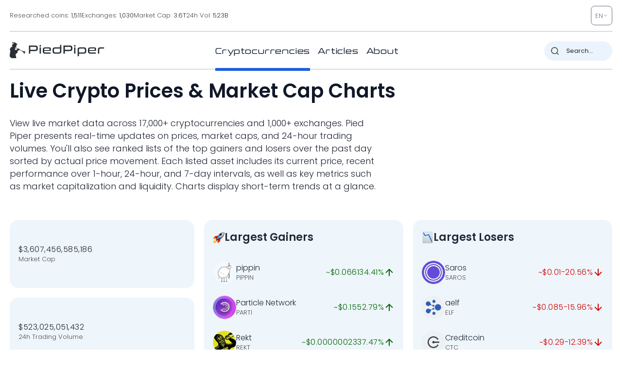

--- FILE ---
content_type: image/svg+xml
request_url: https://pp.one/charts/7d/95.svg
body_size: 4006
content:
<!-- series7d: [{"tick_date":"2025-10-12 09:00:00","close":"0.324683"},{"tick_date":"2025-10-12 10:00:00","close":"0.322995"},{"tick_date":"2025-10-12 11:00:00","close":"0.322944"},{"tick_date":"2025-10-12 12:00:00","close":"0.322756"},{"tick_date":"2025-10-12 13:00:00","close":"0.325262"},{"tick_date":"2025-10-12 14:00:00","close":"0.320895"},{"tick_date":"2025-10-12 15:00:00","close":"0.333626"},{"tick_date":"2025-10-12 16:00:00","close":"0.339184"},{"tick_date":"2025-10-12 17:00:00","close":"0.342338"},{"tick_date":"2025-10-12 18:00:00","close":"0.344673"},{"tick_date":"2025-10-12 19:00:00","close":"0.342313"},{"tick_date":"2025-10-12 20:00:00","close":"0.346932"},{"tick_date":"2025-10-12 21:00:00","close":"0.348245"},{"tick_date":"2025-10-12 22:00:00","close":"0.343476"},{"tick_date":"2025-10-12 23:00:00","close":"0.342611"},{"tick_date":"2025-10-13 00:00:00","close":"0.341967"},{"tick_date":"2025-10-13 01:00:00","close":"0.340981"},{"tick_date":"2025-10-13 02:00:00","close":"0.341649"},{"tick_date":"2025-10-13 03:00:00","close":"0.3419"},{"tick_date":"2025-10-13 04:00:00","close":"0.340933"},{"tick_date":"2025-10-13 05:00:00","close":"0.341819"},{"tick_date":"2025-10-13 06:00:00","close":"0.339949"},{"tick_date":"2025-10-13 07:00:00","close":"0.344547"},{"tick_date":"2025-10-13 08:00:00","close":"0.346517"},{"tick_date":"2025-10-13 09:00:00","close":"0.351211"},{"tick_date":"2025-10-13 10:00:00","close":"0.349622"},{"tick_date":"2025-10-13 11:00:00","close":"0.347423"},{"tick_date":"2025-10-13 12:00:00","close":"0.342419"},{"tick_date":"2025-10-13 13:00:00","close":"0.344112"},{"tick_date":"2025-10-13 14:00:00","close":"0.349298"},{"tick_date":"2025-10-13 15:00:00","close":"0.343434"},{"tick_date":"2025-10-13 16:00:00","close":"0.347124"},{"tick_date":"2025-10-13 17:00:00","close":"0.346776"},{"tick_date":"2025-10-13 18:00:00","close":"0.346936"},{"tick_date":"2025-10-13 19:00:00","close":"0.349423"},{"tick_date":"2025-10-13 20:00:00","close":"0.351277"},{"tick_date":"2025-10-13 21:00:00","close":"0.353416"},{"tick_date":"2025-10-13 22:00:00","close":"0.352244"},{"tick_date":"2025-10-13 23:00:00","close":"0.352497"},{"tick_date":"2025-10-14 00:00:00","close":"0.351499"},{"tick_date":"2025-10-14 01:00:00","close":"0.350786"},{"tick_date":"2025-10-14 02:00:00","close":"0.348642"},{"tick_date":"2025-10-14 03:00:00","close":"0.344993"},{"tick_date":"2025-10-14 04:00:00","close":"0.343736"},{"tick_date":"2025-10-14 05:00:00","close":"0.337897"},{"tick_date":"2025-10-14 06:00:00","close":"0.335669"},{"tick_date":"2025-10-14 07:00:00","close":"0.328344"},{"tick_date":"2025-10-14 08:00:00","close":"0.326766"},{"tick_date":"2025-10-14 09:00:00","close":"0.329369"},{"tick_date":"2025-10-14 10:00:00","close":"0.330277"},{"tick_date":"2025-10-14 11:00:00","close":"0.325982"},{"tick_date":"2025-10-14 12:00:00","close":"0.329148"},{"tick_date":"2025-10-14 13:00:00","close":"0.324484"},{"tick_date":"2025-10-14 14:00:00","close":"0.32567"},{"tick_date":"2025-10-14 15:00:00","close":"0.328756"},{"tick_date":"2025-10-14 16:00:00","close":"0.33428"},{"tick_date":"2025-10-14 17:00:00","close":"0.336395"},{"tick_date":"2025-10-14 18:00:00","close":"0.335751"},{"tick_date":"2025-10-14 19:00:00","close":"0.335189"},{"tick_date":"2025-10-14 20:00:00","close":"0.333896"},{"tick_date":"2025-10-14 21:00:00","close":"0.334205"},{"tick_date":"2025-10-14 22:00:00","close":"0.335204"},{"tick_date":"2025-10-14 23:00:00","close":"0.336488"},{"tick_date":"2025-10-15 00:00:00","close":"0.337534"},{"tick_date":"2025-10-15 01:00:00","close":"0.337007"},{"tick_date":"2025-10-15 02:00:00","close":"0.336848"},{"tick_date":"2025-10-15 03:00:00","close":"0.339398"},{"tick_date":"2025-10-15 04:00:00","close":"0.336147"},{"tick_date":"2025-10-15 05:00:00","close":"0.336911"},{"tick_date":"2025-10-15 06:00:00","close":"0.336936"},{"tick_date":"2025-10-15 07:00:00","close":"0.337821"},{"tick_date":"2025-10-15 08:00:00","close":"0.33822"},{"tick_date":"2025-10-15 09:00:00","close":"0.340096"},{"tick_date":"2025-10-15 10:00:00","close":"0.337239"},{"tick_date":"2025-10-15 11:00:00","close":"0.335789"},{"tick_date":"2025-10-15 12:00:00","close":"0.334207"},{"tick_date":"2025-10-15 13:00:00","close":"0.332222"},{"tick_date":"2025-10-15 14:00:00","close":"0.33095"},{"tick_date":"2025-10-15 15:00:00","close":"0.331073"},{"tick_date":"2025-10-15 16:00:00","close":"0.326839"},{"tick_date":"2025-10-15 17:00:00","close":"0.32747"},{"tick_date":"2025-10-15 18:00:00","close":"0.326807"},{"tick_date":"2025-10-15 19:00:00","close":"0.328037"},{"tick_date":"2025-10-15 20:00:00","close":"0.32447"},{"tick_date":"2025-10-15 21:00:00","close":"0.323932"},{"tick_date":"2025-10-15 22:00:00","close":"0.322176"},{"tick_date":"2025-10-15 23:00:00","close":"0.322708"},{"tick_date":"2025-10-16 00:00:00","close":"0.324386"},{"tick_date":"2025-10-16 01:00:00","close":"0.323434"},{"tick_date":"2025-10-16 02:00:00","close":"0.326941"},{"tick_date":"2025-10-16 03:00:00","close":"0.327188"},{"tick_date":"2025-10-16 04:00:00","close":"0.326067"},{"tick_date":"2025-10-16 05:00:00","close":"0.325224"},{"tick_date":"2025-10-16 06:00:00","close":"0.323842"},{"tick_date":"2025-10-16 07:00:00","close":"0.32745"},{"tick_date":"2025-10-16 08:00:00","close":"0.324977"},{"tick_date":"2025-10-16 09:00:00","close":"0.322391"},{"tick_date":"2025-10-16 10:00:00","close":"0.325944"},{"tick_date":"2025-10-16 11:00:00","close":"0.328567"},{"tick_date":"2025-10-16 12:00:00","close":"0.327046"},{"tick_date":"2025-10-16 13:00:00","close":"0.330742"},{"tick_date":"2025-10-16 14:00:00","close":"0.327448"},{"tick_date":"2025-10-16 15:00:00","close":"0.326332"},{"tick_date":"2025-10-16 16:00:00","close":"0.31716"},{"tick_date":"2025-10-16 17:00:00","close":"0.319146"},{"tick_date":"2025-10-16 18:00:00","close":"0.316365"},{"tick_date":"2025-10-16 19:00:00","close":"0.314999"},{"tick_date":"2025-10-16 20:00:00","close":"0.312384"},{"tick_date":"2025-10-16 21:00:00","close":"0.309341"},{"tick_date":"2025-10-16 22:00:00","close":"0.311894"},{"tick_date":"2025-10-16 23:00:00","close":"0.310213"},{"tick_date":"2025-10-17 00:00:00","close":"0.31157"},{"tick_date":"2025-10-17 01:00:00","close":"0.312949"},{"tick_date":"2025-10-17 02:00:00","close":"0.313544"},{"tick_date":"2025-10-17 03:00:00","close":"0.314155"},{"tick_date":"2025-10-17 04:00:00","close":"0.31381"},{"tick_date":"2025-10-17 05:00:00","close":"0.313055"},{"tick_date":"2025-10-17 06:00:00","close":"0.309899"},{"tick_date":"2025-10-17 07:00:00","close":"0.303934"},{"tick_date":"2025-10-17 08:00:00","close":"0.296653"},{"tick_date":"2025-10-17 09:00:00","close":"0.291817"},{"tick_date":"2025-10-17 10:00:00","close":"0.296589"},{"tick_date":"2025-10-17 11:00:00","close":"0.295028"},{"tick_date":"2025-10-17 12:00:00","close":"0.30298"},{"tick_date":"2025-10-17 13:00:00","close":"0.301232"},{"tick_date":"2025-10-17 14:00:00","close":"0.30339"},{"tick_date":"2025-10-17 15:00:00","close":"0.301075"},{"tick_date":"2025-10-17 16:00:00","close":"0.303676"},{"tick_date":"2025-10-17 17:00:00","close":"0.305086"},{"tick_date":"2025-10-17 18:00:00","close":"0.307267"},{"tick_date":"2025-10-17 19:00:00","close":"0.307484"},{"tick_date":"2025-10-17 20:00:00","close":"0.306582"},{"tick_date":"2025-10-17 21:00:00","close":"0.310119"},{"tick_date":"2025-10-17 22:00:00","close":"0.310769"},{"tick_date":"2025-10-17 23:00:00","close":"0.309891"},{"tick_date":"2025-10-18 00:00:00","close":"0.308632"},{"tick_date":"2025-10-18 01:00:00","close":"0.30976"},{"tick_date":"2025-10-18 02:00:00","close":"0.312317"},{"tick_date":"2025-10-18 03:00:00","close":"0.310315"},{"tick_date":"2025-10-18 04:00:00","close":"0.311934"},{"tick_date":"2025-10-18 05:00:00","close":"0.31006"},{"tick_date":"2025-10-18 06:00:00","close":"0.311477"},{"tick_date":"2025-10-18 07:00:00","close":"0.313898"},{"tick_date":"2025-10-18 08:00:00","close":"0.315878"},{"tick_date":"2025-10-18 09:00:00","close":"0.312391"},{"tick_date":"2025-10-18 10:00:00","close":"0.313924"},{"tick_date":"2025-10-18 11:00:00","close":"0.315361"},{"tick_date":"2025-10-18 12:00:00","close":"0.316123"},{"tick_date":"2025-10-18 13:00:00","close":"0.317426"},{"tick_date":"2025-10-18 14:00:00","close":"0.316677"},{"tick_date":"2025-10-18 15:00:00","close":"0.316552"},{"tick_date":"2025-10-18 16:00:00","close":"0.315198"},{"tick_date":"2025-10-18 17:00:00","close":"0.314278"},{"tick_date":"2025-10-18 18:00:00","close":"0.316142"},{"tick_date":"2025-10-18 19:00:00","close":"0.31704"},{"tick_date":"2025-10-18 20:00:00","close":"0.316918"},{"tick_date":"2025-10-18 21:00:00","close":"0.316329"},{"tick_date":"2025-10-18 22:00:00","close":"0.315697"},{"tick_date":"2025-10-18 23:00:00","close":"0.315283"},{"tick_date":"2025-10-19 00:00:00","close":"0.314126"},{"tick_date":"2025-10-19 01:00:00","close":"0.312659"},{"tick_date":"2025-10-19 02:00:00","close":"0.313382"},{"tick_date":"2025-10-19 03:00:00","close":"0.312734"},{"tick_date":"2025-10-19 04:00:00","close":"0.315028"},{"tick_date":"2025-10-19 05:00:00","close":"0.313273"},{"tick_date":"2025-10-19 06:00:00","close":"0.312277"},{"tick_date":"2025-10-19 07:00:00","close":"0.310582"},{"tick_date":"2025-10-19 08:00:00","close":"0.310711"},{"tick_date":"2025-10-19 09:00:00","close":"0.30965"}] -->

<svg width="160" height="60" viewBox="0 0 160 60" xmlns="http://www.w3.org/2000/svg">
  <defs>
    <linearGradient id="grad-area" x1="0" y1="0" x2="0" y2="1">
      <stop offset="0%" stop-color="rgba(255,82,82,.2)" />
      <stop offset="100%" stop-color="rgba(0,0,0,0)" />
    </linearGradient>
  </defs>

  <path d="M0,27.987C0,27.987,0.558,29.39,0.952,29.631C1.231,29.802,1.589,29.643,1.905,29.681C2.224,29.72,2.587,30.013,2.857,29.864C3.302,29.619,3.523,27.401,3.81,27.423C4.179,27.451,4.493,31.696,4.762,31.677C5.217,31.644,5.301,22.557,5.714,19.276C5.989,17.095,6.294,15.403,6.667,13.863C6.952,12.684,7.278,11.73,7.619,10.79C7.918,9.968,8.255,8.515,8.571,8.516C8.89,8.517,9.242,10.841,9.524,10.815C9.907,10.779,10.019,7.327,10.476,6.316C10.745,5.72,11.16,4.977,11.429,5.037C11.892,5.14,11.869,8.796,12.381,9.682C12.646,10.141,13.007,10.275,13.333,10.525C13.643,10.761,13.981,10.902,14.286,11.152C14.618,11.424,14.907,12.081,15.238,12.112C15.544,12.141,15.859,11.612,16.19,11.462C16.496,11.323,16.846,11.137,17.143,11.217C17.489,11.311,17.774,12.152,18.095,12.159C18.409,12.166,18.759,11.245,19.048,11.296C19.412,11.361,19.725,13.155,20,13.117C20.411,13.061,20.548,9.8,20.952,8.639C21.229,7.844,21.629,7.518,21.905,6.72C22.312,5.541,22.422,2.224,22.857,2.148C23.129,2.1,23.51,3.127,23.81,3.696C24.15,4.341,24.485,4.96,24.762,5.837C25.165,7.115,25.276,10.638,25.714,10.712C25.986,10.757,26.396,9.792,26.667,9.062C27.111,7.864,27.31,4.008,27.619,4.011C27.947,4.015,28.21,9.706,28.571,9.723C28.861,9.736,29.015,6.397,29.524,6.129C29.789,5.989,30.155,6.439,30.476,6.468C30.79,6.496,31.158,6.53,31.429,6.312C31.873,5.953,32.042,4.629,32.381,3.889C32.681,3.234,33.024,2.711,33.333,2.083C33.66,1.418,33.926,0.048,34.286,0C34.576,-0.039,34.88,1.027,35.238,1.142C35.529,1.235,35.895,0.813,36.19,0.895C36.538,0.992,36.813,1.582,37.143,1.867C37.45,2.133,37.815,2.219,38.095,2.562C38.486,3.041,38.76,3.848,39.048,4.65C39.412,5.665,39.579,7.357,40,8.204C40.274,8.755,40.687,8.824,40.952,9.429C41.464,10.594,41.479,13.688,41.905,15.116C42.178,16.032,42.589,16.329,42.857,17.286C43.324,18.954,43.282,22.946,43.81,24.421C44.074,25.16,44.471,25.987,44.762,25.958C45.118,25.923,45.314,24.02,45.714,23.423C45.992,23.009,46.4,22.456,46.667,22.538C47.151,22.688,47.276,26.709,47.619,26.722C47.917,26.733,48.278,23.624,48.571,23.638C48.923,23.654,49.052,28.065,49.524,28.181C49.792,28.247,50.199,27.535,50.476,27.026C50.878,26.286,51.144,25.177,51.429,24.02C51.803,22.496,51.957,19.99,52.381,18.639C52.654,17.769,52.94,16.691,53.333,16.579C53.612,16.5,53.965,17.009,54.286,17.206C54.6,17.4,54.945,17.495,55.238,17.754C55.59,18.064,55.828,18.898,56.19,19.013C56.479,19.105,56.846,18.895,57.143,18.712C57.489,18.5,57.788,18.094,58.095,17.739C58.425,17.358,58.72,16.876,59.048,16.489C59.356,16.123,59.66,15.525,60,15.47C60.3,15.421,60.625,15.872,60.952,15.983C61.261,16.088,61.635,16.293,61.905,16.138C62.353,15.88,62.555,13.643,62.857,13.654C63.194,13.667,63.363,16.679,63.81,16.821C64.08,16.907,64.423,16.198,64.762,16.077C65.063,15.969,65.417,16.171,65.714,16.052C66.059,15.914,66.33,15.402,66.667,15.19C66.968,15,67.34,15.056,67.619,14.802C68.014,14.442,68.278,12.952,68.571,12.974C68.923,13.001,69.15,15.005,69.524,15.757C69.808,16.329,70.163,16.685,70.476,17.169C70.799,17.669,71.124,18.16,71.429,18.71C71.761,19.311,72.034,20.085,72.381,20.644C72.677,21.119,72.967,21.73,73.333,21.883C73.621,22.003,74.022,21.579,74.286,21.763C74.84,22.15,74.726,25.679,75.238,25.887C75.503,25.995,75.874,25.269,76.19,25.272C76.509,25.276,76.845,25.964,77.143,25.918C77.486,25.866,77.821,24.664,78.095,24.72C78.515,24.806,78.562,27.579,79.048,28.195C79.314,28.533,79.717,28.437,80,28.719C80.38,29.096,80.572,30.319,80.952,30.429C81.235,30.511,81.621,30.187,81.905,29.911C82.28,29.546,82.506,28.324,82.857,28.276C83.151,28.236,83.539,29.277,83.81,29.204C84.252,29.084,84.257,26.28,84.762,25.788C85.028,25.529,85.422,25.456,85.714,25.547C86.069,25.658,86.337,26.311,86.667,26.639C86.974,26.944,87.32,27.131,87.619,27.46C87.961,27.837,88.296,28.855,88.571,28.806C88.981,28.734,89.174,25.312,89.524,25.292C89.819,25.275,90.162,26.888,90.476,27.701C90.797,28.53,91.131,30.233,91.429,30.22C91.772,30.204,92.038,27.818,92.381,26.759C92.679,25.836,92.973,24.243,93.333,24.204C93.623,24.173,94.009,25.729,94.286,25.685C94.689,25.622,94.912,22.09,95.238,22.085C95.548,22.081,95.773,24.537,96.19,25.294C96.465,25.791,96.88,25.78,97.143,26.381C97.799,27.878,97.556,35.219,98.095,35.315C98.359,35.362,98.75,33.363,99.048,33.38C99.391,33.401,99.624,35.366,100,36.089C100.284,36.635,100.666,36.882,100.952,37.42C101.322,38.113,101.597,39.082,101.905,39.967C102.234,40.914,102.526,42.922,102.857,42.931C103.163,42.939,103.46,40.472,103.81,40.444C104.104,40.42,104.432,42.065,104.762,42.082C105.068,42.096,105.398,41.203,105.714,40.76C106.033,40.314,106.312,39.747,106.667,39.417C106.959,39.144,107.302,39.032,107.619,38.837C107.937,38.641,108.245,38.278,108.571,38.242C108.881,38.208,109.219,38.412,109.524,38.578C109.856,38.759,110.206,38.923,110.476,39.313C110.919,39.951,111.146,41.19,111.429,42.387C111.81,44.007,112.078,46.162,112.381,48.198C112.715,50.442,112.977,53.172,113.333,55.29C113.625,57.025,113.967,60,114.286,60C114.602,60,114.798,55.431,115.238,55.352C115.509,55.303,115.927,56.931,116.19,56.872C116.741,56.75,116.614,49.231,117.143,49.127C117.407,49.075,117.79,50.842,118.095,50.829C118.427,50.815,118.735,48.723,119.048,48.727C119.37,48.732,119.69,50.989,120,50.982C120.326,50.976,120.586,49.147,120.952,48.449C121.24,47.9,121.61,47.598,121.905,47.075C122.253,46.458,122.435,45.295,122.857,44.951C123.131,44.728,123.512,44.659,123.81,44.74C124.153,44.832,124.492,45.695,124.762,45.618C125.21,45.49,125.241,42.826,125.714,42.173C125.982,41.804,126.358,41.518,126.667,41.54C126.994,41.564,127.315,42.069,127.619,42.395C127.953,42.754,128.249,43.613,128.571,43.621C128.884,43.63,129.242,42.994,129.524,42.523C129.906,41.885,130.141,40.047,130.476,40.032C130.779,40.019,131.097,41.967,131.429,41.982C131.734,41.996,132.072,40.396,132.381,40.405C132.708,40.415,132.998,42.21,133.333,42.231C133.636,42.249,133.995,41.39,134.286,40.85C134.644,40.185,134.906,39.233,135.238,38.492C135.543,37.811,135.904,36.537,136.19,36.564C136.558,36.598,136.749,39.902,137.143,39.96C137.422,40.001,137.774,38.954,138.095,38.467C138.409,37.99,138.698,37.44,139.048,37.067C139.342,36.753,139.701,36.629,140,36.325C140.342,35.976,140.609,35.103,140.952,35.056C141.251,35.015,141.568,35.647,141.905,35.785C142.206,35.909,142.572,35.737,142.857,35.907C143.229,36.128,143.473,36.842,143.81,37.226C144.111,37.57,144.473,38.171,144.762,38.122C145.124,38.061,145.351,36.779,145.714,36.306C146.003,35.931,146.322,35.542,146.667,35.432C146.964,35.337,147.312,35.444,147.619,35.551C147.949,35.665,148.256,35.927,148.571,36.124C148.89,36.323,149.199,36.568,149.524,36.74C149.834,36.904,150.182,36.927,150.476,37.143C150.827,37.402,151.122,37.863,151.429,38.27C151.759,38.71,152.028,39.637,152.381,39.699C152.674,39.75,153.013,39.003,153.333,38.995C153.648,38.987,154.009,39.709,154.286,39.626C154.689,39.505,154.902,37.409,155.238,37.392C155.54,37.376,155.838,38.63,156.19,39.101C156.484,39.493,156.848,39.683,157.143,40.071C157.492,40.531,157.702,41.528,158.095,41.722C158.374,41.86,158.755,41.49,159.048,41.596C159.401,41.725,160,42.63,160,42.63"
        fill="none"
        stroke="#CC0000"
        stroke-width="2"
        stroke-linejoin="round"
        stroke-linecap="round"
        />
</svg>

--- FILE ---
content_type: image/svg+xml
request_url: https://pp.one/charts/7d/28162.svg
body_size: 3982
content:
<!-- series7d: [{"tick_date":"2025-10-12 09:00:00","close":"0.086901"},{"tick_date":"2025-10-12 10:00:00","close":"0.087495"},{"tick_date":"2025-10-12 11:00:00","close":"0.087344"},{"tick_date":"2025-10-12 12:00:00","close":"0.08757"},{"tick_date":"2025-10-12 13:00:00","close":"0.087642"},{"tick_date":"2025-10-12 14:00:00","close":"0.086338"},{"tick_date":"2025-10-12 15:00:00","close":"0.089853"},{"tick_date":"2025-10-12 16:00:00","close":"0.091028"},{"tick_date":"2025-10-12 17:00:00","close":"0.091644"},{"tick_date":"2025-10-12 18:00:00","close":"0.092687"},{"tick_date":"2025-10-12 19:00:00","close":"0.091976"},{"tick_date":"2025-10-12 20:00:00","close":"0.093167"},{"tick_date":"2025-10-12 21:00:00","close":"0.093344"},{"tick_date":"2025-10-12 22:00:00","close":"0.092069"},{"tick_date":"2025-10-12 23:00:00","close":"0.091527"},{"tick_date":"2025-10-13 00:00:00","close":"0.091374"},{"tick_date":"2025-10-13 01:00:00","close":"0.090952"},{"tick_date":"2025-10-13 02:00:00","close":"0.093167"},{"tick_date":"2025-10-13 03:00:00","close":"0.094331"},{"tick_date":"2025-10-13 04:00:00","close":"0.094529"},{"tick_date":"2025-10-13 05:00:00","close":"0.094911"},{"tick_date":"2025-10-13 06:00:00","close":"0.094548"},{"tick_date":"2025-10-13 07:00:00","close":"0.095422"},{"tick_date":"2025-10-13 08:00:00","close":"0.094308"},{"tick_date":"2025-10-13 09:00:00","close":"0.095462"},{"tick_date":"2025-10-13 10:00:00","close":"0.095187"},{"tick_date":"2025-10-13 11:00:00","close":"0.095456"},{"tick_date":"2025-10-13 12:00:00","close":"0.094032"},{"tick_date":"2025-10-13 13:00:00","close":"0.094447"},{"tick_date":"2025-10-13 14:00:00","close":"0.095911"},{"tick_date":"2025-10-13 15:00:00","close":"0.094298"},{"tick_date":"2025-10-13 16:00:00","close":"0.095546"},{"tick_date":"2025-10-13 17:00:00","close":"0.094864"},{"tick_date":"2025-10-13 18:00:00","close":"0.096101"},{"tick_date":"2025-10-13 19:00:00","close":"0.096471"},{"tick_date":"2025-10-13 20:00:00","close":"0.098061"},{"tick_date":"2025-10-13 21:00:00","close":"0.098703"},{"tick_date":"2025-10-13 22:00:00","close":"0.098607"},{"tick_date":"2025-10-13 23:00:00","close":"0.098701"},{"tick_date":"2025-10-14 00:00:00","close":"0.098161"},{"tick_date":"2025-10-14 01:00:00","close":"0.097406"},{"tick_date":"2025-10-14 02:00:00","close":"0.097285"},{"tick_date":"2025-10-14 03:00:00","close":"0.096018"},{"tick_date":"2025-10-14 04:00:00","close":"0.094822"},{"tick_date":"2025-10-14 05:00:00","close":"0.09271"},{"tick_date":"2025-10-14 06:00:00","close":"0.091203"},{"tick_date":"2025-10-14 07:00:00","close":"0.088406"},{"tick_date":"2025-10-14 08:00:00","close":"0.088061"},{"tick_date":"2025-10-14 09:00:00","close":"0.088512"},{"tick_date":"2025-10-14 10:00:00","close":"0.088601"},{"tick_date":"2025-10-14 11:00:00","close":"0.087161"},{"tick_date":"2025-10-14 12:00:00","close":"0.088936"},{"tick_date":"2025-10-14 13:00:00","close":"0.087673"},{"tick_date":"2025-10-14 14:00:00","close":"0.088237"},{"tick_date":"2025-10-14 15:00:00","close":"0.089357"},{"tick_date":"2025-10-14 16:00:00","close":"0.091585"},{"tick_date":"2025-10-14 17:00:00","close":"0.091971"},{"tick_date":"2025-10-14 18:00:00","close":"0.09209"},{"tick_date":"2025-10-14 19:00:00","close":"0.092261"},{"tick_date":"2025-10-14 20:00:00","close":"0.092397"},{"tick_date":"2025-10-14 21:00:00","close":"0.09267"},{"tick_date":"2025-10-14 22:00:00","close":"0.092673"},{"tick_date":"2025-10-14 23:00:00","close":"0.092608"},{"tick_date":"2025-10-15 00:00:00","close":"0.093015"},{"tick_date":"2025-10-15 01:00:00","close":"0.092616"},{"tick_date":"2025-10-15 02:00:00","close":"0.093003"},{"tick_date":"2025-10-15 03:00:00","close":"0.094041"},{"tick_date":"2025-10-15 04:00:00","close":"0.095611"},{"tick_date":"2025-10-15 05:00:00","close":"0.095341"},{"tick_date":"2025-10-15 06:00:00","close":"0.095539"},{"tick_date":"2025-10-15 07:00:00","close":"0.096041"},{"tick_date":"2025-10-15 08:00:00","close":"0.095276"},{"tick_date":"2025-10-15 09:00:00","close":"0.096455"},{"tick_date":"2025-10-15 10:00:00","close":"0.095202"},{"tick_date":"2025-10-15 11:00:00","close":"0.094577"},{"tick_date":"2025-10-15 12:00:00","close":"0.093777"},{"tick_date":"2025-10-15 13:00:00","close":"0.092432"},{"tick_date":"2025-10-15 14:00:00","close":"0.091096"},{"tick_date":"2025-10-15 15:00:00","close":"0.090678"},{"tick_date":"2025-10-15 16:00:00","close":"0.089246"},{"tick_date":"2025-10-15 17:00:00","close":"0.090046"},{"tick_date":"2025-10-15 18:00:00","close":"0.089953"},{"tick_date":"2025-10-15 19:00:00","close":"0.090328"},{"tick_date":"2025-10-15 20:00:00","close":"0.089197"},{"tick_date":"2025-10-15 21:00:00","close":"0.08934"},{"tick_date":"2025-10-15 22:00:00","close":"0.088062"},{"tick_date":"2025-10-15 23:00:00","close":"0.088186"},{"tick_date":"2025-10-16 00:00:00","close":"0.089014"},{"tick_date":"2025-10-16 01:00:00","close":"0.088636"},{"tick_date":"2025-10-16 02:00:00","close":"0.090106"},{"tick_date":"2025-10-16 03:00:00","close":"0.090088"},{"tick_date":"2025-10-16 04:00:00","close":"0.089815"},{"tick_date":"2025-10-16 05:00:00","close":"0.09039"},{"tick_date":"2025-10-16 06:00:00","close":"0.090042"},{"tick_date":"2025-10-16 07:00:00","close":"0.091619"},{"tick_date":"2025-10-16 08:00:00","close":"0.090558"},{"tick_date":"2025-10-16 09:00:00","close":"0.089557"},{"tick_date":"2025-10-16 10:00:00","close":"0.090984"},{"tick_date":"2025-10-16 11:00:00","close":"0.091196"},{"tick_date":"2025-10-16 12:00:00","close":"0.091125"},{"tick_date":"2025-10-16 13:00:00","close":"0.091974"},{"tick_date":"2025-10-16 14:00:00","close":"0.090953"},{"tick_date":"2025-10-16 15:00:00","close":"0.090727"},{"tick_date":"2025-10-16 16:00:00","close":"0.087715"},{"tick_date":"2025-10-16 17:00:00","close":"0.087687"},{"tick_date":"2025-10-16 18:00:00","close":"0.087053"},{"tick_date":"2025-10-16 19:00:00","close":"0.086681"},{"tick_date":"2025-10-16 20:00:00","close":"0.085292"},{"tick_date":"2025-10-16 21:00:00","close":"0.084462"},{"tick_date":"2025-10-16 22:00:00","close":"0.085319"},{"tick_date":"2025-10-16 23:00:00","close":"0.08441"},{"tick_date":"2025-10-17 00:00:00","close":"0.08469"},{"tick_date":"2025-10-17 01:00:00","close":"0.08502"},{"tick_date":"2025-10-17 02:00:00","close":"0.085784"},{"tick_date":"2025-10-17 03:00:00","close":"0.085967"},{"tick_date":"2025-10-17 04:00:00","close":"0.086651"},{"tick_date":"2025-10-17 05:00:00","close":"0.086534"},{"tick_date":"2025-10-17 06:00:00","close":"0.086098"},{"tick_date":"2025-10-17 07:00:00","close":"0.082154"},{"tick_date":"2025-10-17 08:00:00","close":"0.079791"},{"tick_date":"2025-10-17 09:00:00","close":"0.078468"},{"tick_date":"2025-10-17 10:00:00","close":"0.079821"},{"tick_date":"2025-10-17 11:00:00","close":"0.078896"},{"tick_date":"2025-10-17 12:00:00","close":"0.082344"},{"tick_date":"2025-10-17 13:00:00","close":"0.082517"},{"tick_date":"2025-10-17 14:00:00","close":"0.082803"},{"tick_date":"2025-10-17 15:00:00","close":"0.082183"},{"tick_date":"2025-10-17 16:00:00","close":"0.082963"},{"tick_date":"2025-10-17 17:00:00","close":"0.08212"},{"tick_date":"2025-10-17 18:00:00","close":"0.082741"},{"tick_date":"2025-10-17 19:00:00","close":"0.082815"},{"tick_date":"2025-10-17 20:00:00","close":"0.082921"},{"tick_date":"2025-10-17 21:00:00","close":"0.083623"},{"tick_date":"2025-10-17 22:00:00","close":"0.083889"},{"tick_date":"2025-10-17 23:00:00","close":"0.083801"},{"tick_date":"2025-10-18 00:00:00","close":"0.08319"},{"tick_date":"2025-10-18 01:00:00","close":"0.083376"},{"tick_date":"2025-10-18 02:00:00","close":"0.084195"},{"tick_date":"2025-10-18 03:00:00","close":"0.08374"},{"tick_date":"2025-10-18 04:00:00","close":"0.084055"},{"tick_date":"2025-10-18 05:00:00","close":"0.083667"},{"tick_date":"2025-10-18 06:00:00","close":"0.083585"},{"tick_date":"2025-10-18 07:00:00","close":"0.084175"},{"tick_date":"2025-10-18 08:00:00","close":"0.084644"},{"tick_date":"2025-10-18 09:00:00","close":"0.084134"},{"tick_date":"2025-10-18 10:00:00","close":"0.08603"},{"tick_date":"2025-10-18 11:00:00","close":"0.086486"},{"tick_date":"2025-10-18 12:00:00","close":"0.085758"},{"tick_date":"2025-10-18 13:00:00","close":"0.086531"},{"tick_date":"2025-10-18 14:00:00","close":"0.085471"},{"tick_date":"2025-10-18 15:00:00","close":"0.085386"},{"tick_date":"2025-10-18 16:00:00","close":"0.085057"},{"tick_date":"2025-10-18 17:00:00","close":"0.084483"},{"tick_date":"2025-10-18 18:00:00","close":"0.085189"},{"tick_date":"2025-10-18 19:00:00","close":"0.084978"},{"tick_date":"2025-10-18 20:00:00","close":"0.084954"},{"tick_date":"2025-10-18 21:00:00","close":"0.084985"},{"tick_date":"2025-10-18 22:00:00","close":"0.084809"},{"tick_date":"2025-10-18 23:00:00","close":"0.084599"},{"tick_date":"2025-10-19 00:00:00","close":"0.084622"},{"tick_date":"2025-10-19 01:00:00","close":"0.083638"},{"tick_date":"2025-10-19 02:00:00","close":"0.084203"},{"tick_date":"2025-10-19 03:00:00","close":"0.083775"},{"tick_date":"2025-10-19 04:00:00","close":"0.084852"},{"tick_date":"2025-10-19 05:00:00","close":"0.084408"},{"tick_date":"2025-10-19 06:00:00","close":"0.084054"},{"tick_date":"2025-10-19 07:00:00","close":"0.083408"},{"tick_date":"2025-10-19 08:00:00","close":"0.083679"},{"tick_date":"2025-10-19 09:00:00","close":"0.083343"}] -->

<svg width="160" height="60" viewBox="0 0 160 60" xmlns="http://www.w3.org/2000/svg">
  <defs>
    <linearGradient id="grad-area" x1="0" y1="0" x2="0" y2="1">
      <stop offset="0%" stop-color="rgba(255,82,82,.2)" />
      <stop offset="100%" stop-color="rgba(0,0,0,0)" />
    </linearGradient>
  </defs>

  <path d="M0,34.995C0,34.995,0.565,33.361,0.952,33.234C1.233,33.141,1.595,33.708,1.905,33.681C2.231,33.653,2.524,33.158,2.857,33.011C3.162,32.876,3.545,32.634,3.81,32.798C4.344,33.128,4.491,36.685,4.762,36.664C5.201,36.631,5.256,28.773,5.714,26.242C5.983,24.755,6.291,23.717,6.667,22.758C6.951,22.033,7.33,21.635,7.619,20.931C7.981,20.049,8.223,17.86,8.571,17.838C8.866,17.82,9.235,19.97,9.524,19.947C9.887,19.917,9.987,17.038,10.476,16.415C10.743,16.075,11.163,15.775,11.429,15.89C11.932,16.109,11.98,18.698,12.381,19.671C12.658,20.344,12.956,20.933,13.333,21.278C13.617,21.537,13.994,21.495,14.286,21.732C14.642,22.021,14.974,23.051,15.238,22.983C15.781,22.843,15.807,18.245,16.19,16.415C16.472,15.071,16.665,13.601,17.143,12.964C17.41,12.608,17.797,12.634,18.095,12.377C18.438,12.081,18.728,11.248,19.048,11.244C19.363,11.24,19.72,12.373,20,12.32C20.389,12.247,20.65,9.718,20.952,9.729C21.289,9.741,21.59,13.033,21.905,13.032C22.225,13.03,22.404,9.748,22.857,9.61C23.127,9.528,23.491,10.424,23.81,10.426C24.126,10.427,24.496,9.538,24.762,9.628C25.259,9.796,25.264,13.75,25.714,13.85C25.984,13.91,26.397,13.196,26.667,12.62C27.122,11.646,27.309,8.276,27.619,8.279C27.944,8.282,28.232,13.052,28.571,13.062C28.872,13.07,29.151,9.396,29.524,9.361C29.809,9.334,30.191,11.41,30.476,11.383C30.848,11.349,30.991,8.548,31.429,7.715C31.7,7.2,32.114,7.161,32.381,6.618C32.866,5.631,32.92,3.104,33.333,1.904C33.608,1.105,33.881,0.175,34.286,0C34.562,-0.12,34.921,0.284,35.238,0.285C35.555,0.286,35.909,-0.105,36.19,0.006C36.576,0.158,36.844,1.018,37.143,1.607C37.484,2.281,37.672,3.44,38.095,3.846C38.369,4.108,38.783,3.908,39.048,4.205C39.565,4.783,39.678,6.728,40,7.961C40.313,9.162,40.668,10.15,40.952,11.508C41.326,13.292,41.557,15.863,41.905,17.77C42.2,19.39,42.575,20.513,42.857,22.239C43.239,24.571,43.167,29.138,43.81,30.532C44.073,31.103,44.456,31.575,44.762,31.555C45.093,31.534,45.345,30.477,45.714,30.218C46.001,30.017,46.403,29.796,46.667,29.954C47.222,30.287,47.316,34.23,47.619,34.224C47.954,34.217,48.224,28.973,48.571,28.961C48.867,28.95,49.129,32.652,49.524,32.706C49.803,32.743,50.193,31.706,50.476,31.033C50.855,30.133,51.148,29.019,51.429,27.712C51.818,25.896,51.823,22.361,52.381,21.106C52.645,20.513,52.979,20.212,53.333,19.961C53.626,19.755,53.973,19.749,54.286,19.609C54.608,19.464,54.917,19.255,55.238,19.102C55.552,18.952,55.887,18.886,56.19,18.698C56.524,18.492,56.801,18.016,57.143,17.889C57.442,17.777,57.779,17.85,58.095,17.88C58.414,17.91,58.759,18.179,59.048,18.073C59.411,17.939,59.682,16.867,60,16.866C60.317,16.864,60.633,18.047,60.952,18.049C61.268,18.051,61.628,17.412,61.905,16.901C62.311,16.151,62.565,14.963,62.857,13.824C63.212,12.44,63.292,9.349,63.81,9.168C64.075,9.076,64.436,9.945,64.762,9.969C65.071,9.992,65.426,9.666,65.714,9.382C66.077,9.025,66.371,7.868,66.667,7.893C67.015,7.923,67.327,10.181,67.619,10.162C67.974,10.138,68.258,6.663,68.571,6.666C68.894,6.668,69.141,9.373,69.524,10.381C69.806,11.124,70.173,11.571,70.476,12.234C70.812,12.969,71.141,13.701,71.429,14.606C71.793,15.753,72.063,17.267,72.381,18.595C72.698,19.917,72.895,21.639,73.333,22.556C73.605,23.124,74.016,23.219,74.286,23.795C74.736,24.757,74.866,28.011,75.238,28.042C75.523,28.065,75.755,25.882,76.19,25.669C76.462,25.537,76.851,26.032,77.143,25.945C77.498,25.839,77.822,24.773,78.095,24.833C78.517,24.926,78.56,27.959,79.048,28.187C79.314,28.312,79.735,27.634,80,27.763C80.513,28.013,80.434,31.284,80.952,31.552C81.217,31.69,81.633,31.456,81.905,31.185C82.341,30.749,82.478,28.793,82.857,28.729C83.14,28.682,83.541,29.917,83.81,29.85C84.277,29.734,84.192,25.925,84.762,25.491C85.025,25.291,85.416,25.425,85.714,25.545C86.056,25.682,86.377,26.407,86.667,26.354C87.028,26.289,87.271,24.691,87.619,24.649C87.914,24.614,88.305,25.756,88.571,25.681C89.062,25.544,89.171,21.022,89.524,21.005C89.817,20.992,90.154,23.119,90.476,24.151C90.79,25.156,91.133,27.133,91.429,27.119C91.777,27.104,91.864,23.636,92.381,22.888C92.646,22.504,93.002,22.321,93.333,22.259C93.639,22.203,94.016,22.616,94.286,22.47C94.734,22.227,94.933,19.944,95.238,19.953C95.57,19.962,95.744,22.37,96.19,22.98C96.461,23.35,96.879,23.202,97.143,23.65C97.875,24.894,97.283,31.785,98.095,32.581C98.36,32.841,98.772,32.478,99.048,32.664C99.457,32.941,99.647,34.018,100,34.544C100.293,34.981,100.683,35.117,100.952,35.647C101.41,36.55,101.54,38.58,101.905,39.766C102.193,40.703,102.542,42.229,102.857,42.227C103.177,42.225,103.496,39.683,103.81,39.686C104.131,39.689,104.348,42.272,104.762,42.381C105.037,42.453,105.403,41.846,105.714,41.551C106.038,41.244,106.384,41,106.667,40.572C107.046,39.999,107.207,38.772,107.619,38.307C107.894,37.997,108.293,38.065,108.571,37.764C108.969,37.334,109.114,35.905,109.524,35.736C109.799,35.622,110.188,35.867,110.476,36.083C110.839,36.355,111.165,36.672,111.429,37.376C112.141,39.279,112.012,45.673,112.381,49.07C112.667,51.708,112.957,54.086,113.333,56.077C113.617,57.581,113.97,60.001,114.286,60C114.605,59.999,114.888,56.006,115.238,55.988C115.532,55.973,115.925,58.763,116.19,58.731C116.69,58.67,116.327,49.74,117.143,48.507C117.408,48.107,117.79,48.208,118.095,47.994C118.427,47.762,118.76,47.093,119.048,47.146C119.414,47.214,119.696,48.998,120,48.984C120.334,48.97,120.64,46.667,120.952,46.672C121.275,46.676,121.564,49.152,121.905,49.171C122.204,49.188,122.454,47.643,122.857,47.33C123.134,47.115,123.494,47.199,123.81,47.11C124.129,47.021,124.487,47.042,124.762,46.796C125.177,46.425,125.331,45.215,125.714,44.715C125.996,44.347,126.329,43.999,126.667,43.926C126.968,43.861,127.341,43.964,127.619,44.187C128.019,44.508,128.187,45.888,128.571,45.999C128.853,46.08,129.25,45.765,129.524,45.447C129.945,44.957,130.113,43.062,130.476,43.019C130.765,42.984,131.092,44.337,131.429,44.368C131.731,44.395,132.072,43.418,132.381,43.434C132.708,43.451,132.975,44.357,133.333,44.584C133.624,44.768,134.007,44.949,134.286,44.827C134.682,44.654,134.906,43.62,135.238,43.078C135.543,42.579,135.878,41.681,136.19,41.687C136.513,41.693,136.876,43.253,137.143,43.199C137.62,43.104,137.601,38.777,138.095,37.577C138.361,36.931,138.754,36.196,139.048,36.225C139.399,36.26,139.686,38.387,140,38.384C140.322,38.38,140.654,36.077,140.952,36.092C141.295,36.109,141.418,38.765,141.905,39.235C142.171,39.492,142.562,39.315,142.857,39.487C143.205,39.69,143.516,40.069,143.81,40.463C144.161,40.933,144.456,42.177,144.762,42.165C145.094,42.151,145.318,40.186,145.714,40.071C145.993,39.991,146.334,40.584,146.667,40.697C146.971,40.8,147.302,40.771,147.619,40.768C147.937,40.765,148.263,40.613,148.571,40.676C148.9,40.743,149.21,41.01,149.524,41.198C149.845,41.391,150.144,41.734,150.476,41.821C150.781,41.9,151.161,41.573,151.429,41.752C151.908,42.074,152.017,44.633,152.381,44.67C152.669,44.699,152.999,43.016,153.333,42.995C153.637,42.976,154.008,44.313,154.286,44.264C154.688,44.192,154.84,41.138,155.238,41.07C155.516,41.023,155.861,41.981,156.19,42.387C156.498,42.766,156.852,43.011,157.143,43.437C157.5,43.96,157.722,45.275,158.095,45.352C158.38,45.411,158.738,44.532,159.048,44.549C159.373,44.566,160,45.545,160,45.545"
        fill="none"
        stroke="#CC0000"
        stroke-width="2"
        stroke-linejoin="round"
        stroke-linecap="round"
        />
</svg>